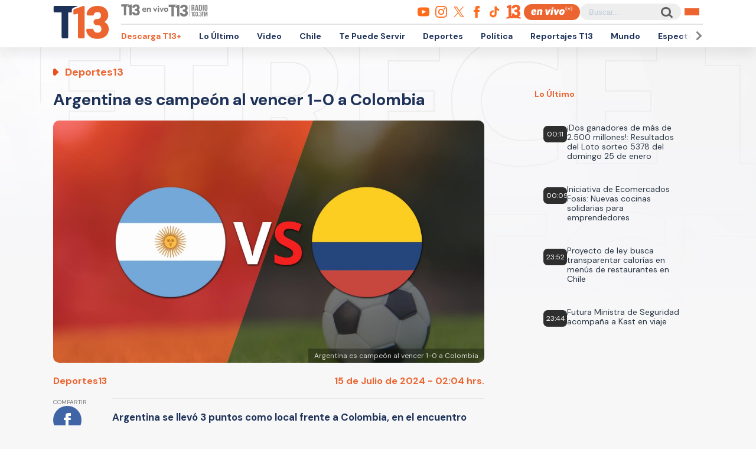

--- FILE ---
content_type: text/html; charset=UTF-8
request_url: https://rudo.video/live/13d?c3=T13&autostart=1&volume=0&tag=eyJwcmUiOiJodHRwczpcL1wvcHViYWRzLmcuZG91YmxlY2xpY2submV0XC9nYW1wYWRcL2Fkcz9pdT1cLzExMjM3MjIwN1wvRGVza3RvcFwvcHJlcm9sbF9kZXNrdG9wJmRlc2NyaXB0aW9uX3VybD1odHRwJTNBJTJGJTJGd3d3LnQxMy5jbCUyRmVuLXZpdm8mcGxjbXQ9MSZ2Y29ucD0yJnd0YT0xJmVudj12cCZpbXBsPXMmY29ycmVsYXRvcj0mdGZjZD0wJm5wYT0wJmdkZnBfcmVxPTEmb3V0cHV0PXZhc3Qmc3o9NTEyeDI4OCU3QzY0MHgzNjAlN0M2NDB4NDgwJTdDNjU2eDM2OCZjaXVfc3pzPTcyOHg5MCw5NzB4OTAsOTcweDI1MCwxOTAweDgyNSwxOTIweDc2OCw0MDB4NjAmdW52aWV3ZWRfcG9zaXRpb25fc3RhcnQ9MSZwbW5kPTAmcG14ZD0xMjAwMDAmcG1hZD0yJnBvZD0xJmN1c3RfcGFyYW1zPWNvbnRlbnRfdHlwZSUzRHZpZGVvJTI2cGxhdGZvcm0lM0RkZXNrdG9wJTI2c2l0aW8lM0R0MTMuY2wlMjZzZWNjaW9uJTNEZGVwb3J0ZXMiLCJwb3N0IjoiMCIsIm1pZCI6eyJ0YWciOiIwIiwidGltZSI6W119LCJvdmVyIjp7InRhZyI6Imh0dHBzOlwvXC9wdWJhZHMuZy5kb3VibGVjbGljay5uZXRcL2dhbXBhZFwvYWRzP2l1PVwvMTEyMzcyMjA3XC9EZXNrdG9wXC9vdmVybGF5JmRlc2NyaXB0aW9uX3VybD1odHRwJTNBJTJGJTJGd3d3LnQxMy5jbCUyRmVuLXZpdm8mcGxjbXQ9MSZ2Y29ucD0yJnd0YT0xJmVudj12cCZpbXBsPXMmY29ycmVsYXRvcj0mdGZjZD0wJm5wYT0wJmdkZnBfcmVxPTEmb3V0cHV0PXZhc3QmdmFkX3R5cGU9bm9ubGluZWFyJnN6PTQwMHg2MCU3QzQ4MHg3MCZtaSZjdXN0X3BhcmFtcz1jb250ZW50X3R5cGUlM0R2aWRlbyUyNnBsYXRmb3JtJTNEZGVza3RvcCUyNnNpdGlvJTNEdDEzLmNsJTI2c2VjY2lvbiUzRGRlcG9ydGVzIiwidGltZSI6WzYwXX19
body_size: 1351
content:
<!DOCTYPE html>
<html>
<head>
<title>LIVE D13</title>
<meta charset="utf-8">
<meta name="viewport" content="width=device-width, user-scalable=no, initial-scale=1.0, maximum-scale=1.0, minimum-scale=1.0">
<meta http-equiv="X-UA-Compatible" content="IE=edge,chrome=1">
<meta property="og:title" content="D13">
<meta property="og:url" content="//rudo.video/live/13d">
<meta property="og:image" content="">
<meta property="og:type" content="video">
<link rel="shortcut icon" type="image/x-icon" href="//rudo.video/public/dpsPlayer/7.4.1.n/skins/new.dps/img/favicon.png">
<link rel="stylesheet" href="//fonts.googleapis.com/css?family=Roboto:400,400i,700,700i">
<link rel="stylesheet" href="https://stackpath.bootstrapcdn.com/font-awesome/4.7.0/css/font-awesome.min.css">
<link rel="stylesheet" href="//rudo.video/public/dpsPlayer/7.4.1.n/skins/new.dps/videojs.min.css?v=10052019v2">
<link rel="stylesheet" href="//rudo.video/public/dpsPlayer/7.4.1.n/skins/new.dps/ima.min.css?v=10052019v2">
<link rel="stylesheet" href="//rudo.video/public/dpsPlayer/7.4.1.n/skins/new.dps/style.css?v=10052019v2">
<script src="https://ajax.googleapis.com/ajax/libs/jquery/1.12.4/jquery.min.js"></script>
<style type="text/css">
<!--
body {
    margin-left: 0px;
    margin-top: 0px;
    margin-right: 0px;
    margin-bottom: 0px;
    background-color:#000;
}
-->

    .rudo-wrapper--centered { display: flex; padding: 1em; }
    .rudo-wrapper--centered h4 { color: #fff; margin: auto; font-size: 3em; text-align: center; }

    @media screen and (max-width: 600px) {
        .rudo-wrapper--centered h4 { font-size: 1.2em; }
    }
</style>

<script>
      (function(i,s,o,g,r,a,m){i['GoogleAnalyticsObject']=r;i[r]=i[r]||function(){
      (i[r].q=i[r].q||[]).push(arguments)},i[r].l=1*new Date();a=s.createElement(o),
      m=s.getElementsByTagName(o)[0];a.async=1;a.src=g;m.parentNode.insertBefore(a,m)
      })(window,document,'script','//www.google-analytics.com/analytics.js','ga');
      ga('create', 'UA-38929304-1', 'auto');
      ga('send', 'pageview');
        </script>
</head>
    <body>
        <div class="rudo__wrapper rudo-wrapper rudo-wrapper--is-live rudo-wrapper--centered">
            
            <h4><i class="fa fa-warning" aria-hidden="true"></i>Sorry, this content is not available in your area.</h4>
            <div style="position: absolute; bottom: 0; left: 0; width:100%; color: white; text-align: center; justify-content: center; display: flex;font-size: 10px">3.138.111.2|23.111.170.6|US</div>
        </div><!-- /.rudo-wrapper -->

        
        <!-- <script src="//imasdk.googleapis.com/js/sdkloader/ima3.js"></script>
        <script src="//rudo.video/public/dpsPlayer/7.4.1.n/video.min.js" type="text/javascript"></script>
        <script src="//rudo.video/public/dpsPlayer/7.4.1.n/plugins/videojs.ima.js" type="text/javascript"></script>
        <script src="//rudo.video/public/dpsPlayer/7.4.1.n/plugins/videojs-contrib-ads.js" type="text/javascript"></script>
        <script src="//rudo.video/public/dpsPlayer/7.4.1.n/plugins/nuevo.min.js?v=10052019v2" type="text/javascript"></script> -->
        <script>
            var dpsRoolz="btlx";
            
        </script>
        
        <!-- 3.138.111.2 US 13d 01/26/2026 12:16:36 am Mozilla/5.0 (Macintosh; Intel Mac OS X 10_15_7) AppleWebKit/537.36 (KHTML, like Gecko) Chrome/131.0.0.0 Safari/537.36; ClaudeBot/1.0; +claudebot@anthropic.com) rudo.video www.t13.cl 3.138.111.2 -->
    </body>
</html>

--- FILE ---
content_type: image/svg+xml
request_url: https://www-storage.13.cl/t13/assets/svg/logos-youtube.svg
body_size: -214
content:
<svg xmlns="http://www.w3.org/2000/svg" width="24" height="24" viewBox="0 0 24 24"><style type="text/css">
	.st1{fill:#FF6C1C;}
</style>
<path class="st1"  d="M19.615 3.184c-3.604-.246-11.631-.245-15.23 0-3.897.266-4.356 2.62-4.385 8.816.029 6.185.484 8.549 4.385 8.816 3.6.245 11.626.246 15.23 0 3.897-.266 4.356-2.62 4.385-8.816-.029-6.185-.484-8.549-4.385-8.816zm-10.615 12.816v-8l8 3.993-8 4.007z"/></svg>